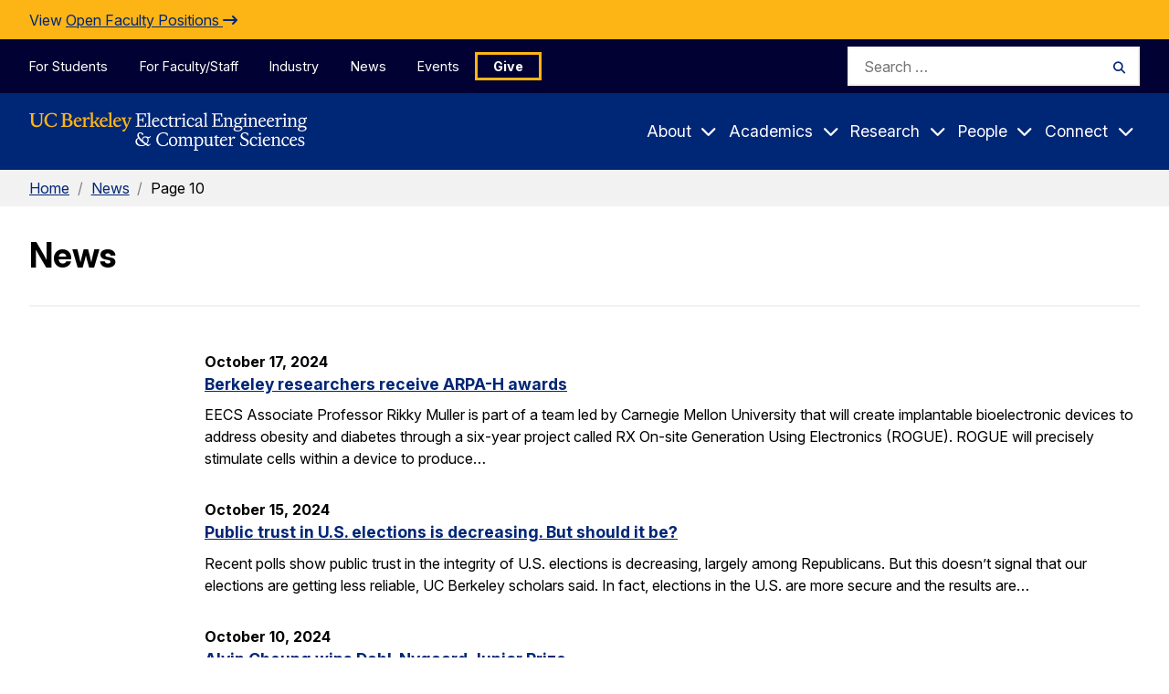

--- FILE ---
content_type: application/javascript; charset=UTF-8
request_url: https://eecs.berkeley.edu/cdn-cgi/challenge-platform/h/b/scripts/jsd/d251aa49a8a3/main.js?
body_size: 8804
content:
window._cf_chl_opt={AKGCx8:'b'};~function(R7,bI,bp,bB,ba,bU,bi,bj,bc,R2){R7=T,function(E,S,RI,R6,b,R){for(RI={E:528,S:357,b:512,R:565,Q:456,s:333,k:453,L:572,Z:350,N:438,V:466},R6=T,b=E();!![];)try{if(R=parseInt(R6(RI.E))/1*(parseInt(R6(RI.S))/2)+parseInt(R6(RI.b))/3*(-parseInt(R6(RI.R))/4)+-parseInt(R6(RI.Q))/5+-parseInt(R6(RI.s))/6*(-parseInt(R6(RI.k))/7)+-parseInt(R6(RI.L))/8+parseInt(R6(RI.Z))/9+parseInt(R6(RI.N))/10*(parseInt(R6(RI.V))/11),S===R)break;else b.push(b.shift())}catch(Q){b.push(b.shift())}}(d,335638),bI=this||self,bp=bI[R7(401)],bB={},bB[R7(396)]='o',bB[R7(491)]='s',bB[R7(422)]='u',bB[R7(475)]='z',bB[R7(548)]='n',bB[R7(526)]='I',bB[R7(516)]='b',ba=bB,bI[R7(341)]=function(E,S,R,Q,u4,u3,u2,RE,s,Z,N,V,P,y,H){if(u4={E:533,S:502,b:429,R:517,Q:502,s:429,k:399,L:420,Z:549,N:431,V:448,P:394,f:363,y:343,e:388,H:393,O:419,g:521,C:539},u3={E:356,S:556,b:394,R:343,Q:566,s:365},u2={E:342,S:505,b:554,R:433},RE=R7,s={'lwMYi':function(O,g){return O<g},'zKwuw':function(O,g){return g===O},'SmOuh':function(O,g){return O+g},'RIleQ':function(O,g){return O===g},'vdDiK':function(O,g){return O(g)},'epmyJ':function(O,g,C){return O(g,C)},'IWPZt':function(O,g){return O+g},'HNsyq':function(O,g,C){return O(g,C)}},null===S||s[RE(u4.E)](void 0,S))return Q;for(Z=bW(S),E[RE(u4.S)][RE(u4.b)]&&(Z=Z[RE(u4.R)](E[RE(u4.Q)][RE(u4.s)](S))),Z=E[RE(u4.k)][RE(u4.L)]&&E[RE(u4.Z)]?E[RE(u4.k)][RE(u4.L)](new E[(RE(u4.Z))](Z)):function(O,RS,C){for(RS=RE,O[RS(u3.E)](),C=0;s[RS(u3.S)](C,O[RS(u3.b)]);s[RS(u3.R)](O[C],O[s[RS(u3.Q)](C,1)])?O[RS(u3.s)](s[RS(u3.Q)](C,1),1):C+=1);return O}(Z),N='nAsAaAb'.split('A'),N=N[RE(u4.N)][RE(u4.V)](N),V=0;V<Z[RE(u4.P)];P=Z[V],y=bK(E,S,P),s[RE(u4.f)](N,y)?(H=s[RE(u4.y)]('s',y)&&!E[RE(u4.e)](S[P]),RE(u4.H)===R+P?s[RE(u4.O)](L,s[RE(u4.g)](R,P),y):H||s[RE(u4.C)](L,R+P,S[P])):L(R+P,y),V++);return Q;function L(O,C,RT){RT=T,Object[RT(u2.E)][RT(u2.S)][RT(u2.b)](Q,C)||(Q[C]=[]),Q[C][RT(u2.R)](O)}},bU=R7(451)[R7(576)](';'),bi=bU[R7(431)][R7(448)](bU),bI[R7(510)]=function(E,S,u9,Rb,R,Q,s,k,L){for(u9={E:426,S:336,b:394,R:351,Q:352,s:433,k:457,L:484},Rb=R7,R={'UiaKZ':function(Z,N){return Z<N},'ETBwy':function(Z,N){return Z(N)},'hWYba':function(Z,N){return Z+N}},Q=Object[Rb(u9.E)](S),s=0;R[Rb(u9.S)](s,Q[Rb(u9.b)]);s++)if(k=Q[s],'f'===k&&(k='N'),E[k]){for(L=0;L<S[Q[s]][Rb(u9.b)];-1===E[k][Rb(u9.R)](S[Q[s]][L])&&(R[Rb(u9.Q)](bi,S[Q[s]][L])||E[k][Rb(u9.s)](R[Rb(u9.k)]('o.',S[Q[s]][L]))),L++);}else E[k]=S[Q[s]][Rb(u9.L)](function(Z){return'o.'+Z})},bj=function(uv,uD,uw,ux,uj,uK,Ru,S,b,R,Q){return uv={E:393,S:465,b:573},uD={E:404,S:563,b:428,R:462,Q:568,s:358,k:428,L:406,Z:444,N:364,V:390,P:561,f:575,y:437,e:433,H:567,O:428,g:538,C:435,M:428,X:382,o:550,m:504,A:555,J:404,h:461,z:405,I:413,B:469,a:547,G:531},uw={E:408,S:492,b:444,R:394},ux={E:541,S:371,b:412,R:394,Q:531,s:342,k:505,L:554,Z:554,N:342,V:554,P:513,f:433,y:358,e:513,H:486,O:406,g:444,C:397,M:570,X:433,o:563,m:489,A:444,J:433,h:428,z:398,I:433,B:428,a:442,G:342,K:554,W:563,U:423,i:483,l:405,j:388,c:547,x:507,F:358,D:382,v:413,Y:366,n:509,d0:334,d1:360,d2:360,d3:405,d4:563,d5:489,d6:537,d7:433,d8:404,d9:494,dd:519,dT:433,dE:550,dS:486,db:367,dR:574,du:440,dQ:433,ds:536,dk:433,dL:376,dZ:536,dN:433,dV:490,dt:469,dP:373,df:497,dy:503,de:418,dH:471,dO:544,dg:577,dC:340,dM:520,dX:359,dm:375,dq:400,dr:416,dA:544,dJ:571},uj={E:410},uK={E:518,S:362},Ru=R7,S={'DTmWe':function(s,k,L,Z){return s(k,L,Z)},'JGedC':function(s,k){return s(k)},'LSlhI':function(s,k){return k===s},'gkUeC':Ru(uv.E),'VUCMS':function(s,k,L,Z,N){return s(k,L,Z,N)},'ZzLVR':function(s,k){return s(k)},'naJvb':function(s,k){return s|k},'ETDsJ':function(s,k){return k&s},'ktEwi':function(s,k){return s==k},'iOMHM':function(s,k){return s(k)},'ebQXK':function(s,k){return s-k},'zmnjf':function(s,k){return s>k},'xkSjk':function(s,k){return s<<k},'TnmZF':function(s,k){return s<k},'xlljy':function(s,k){return s!==k},'qNXZv':function(s,k){return s==k},'BBsAM':function(s,k){return s-k},'rmwix':function(s,k){return k==s},'dJrBZ':function(s,k){return s(k)},'hObAL':function(s,k){return s<k},'PjhcJ':function(s,k){return s|k},'mXoIY':function(s,k){return s(k)},'xVjmY':function(s,k){return s<<k},'frlug':function(s,k){return k!=s},'TNcoC':function(s,k){return k==s},'hYqpo':function(s,k){return k*s},'FFYPd':function(s,k){return s<k},'cJOgS':function(s,k){return s(k)},'WnIva':function(s,k){return s(k)},'PbdIQ':function(s,k){return s(k)},'jVWpL':function(s,k){return s>k},'MnmPr':function(s,k){return s&k},'VESvw':function(s,k){return s==k},'oOuio':function(s,k){return s&k},'OeRaa':function(s,k){return k==s},'xbrMq':function(s,k){return s*k}},b=String[Ru(uv.S)],R={'h':function(s,uG,RQ,k,L){return uG={E:518,S:531},RQ=Ru,k={},k[RQ(uK.E)]=RQ(uK.S),L=k,null==s?'':R.g(s,6,function(Z,Rs){return Rs=RQ,L[Rs(uG.E)][Rs(uG.S)](Z)})},'g':function(s,L,Z,Rk,N,V,P,y,H,O,C,M,X,o,A,J,K,W,U,i,j,x,F,D,z,I,B){if(Rk=Ru,N={'JsLjy':Rk(ux.E),'IdTAd':function(G,K){return G-K},'VYKdt':function(G,K){return K|G},'fBdDJ':function(G,K){return G(K)},'XDnob':function(G,K,W,U,i){return G(K,W,U,i)},'jEWCV':function(G,K,W,U,i,RL){return RL=Rk,S[RL(uj.E)](G,K,W,U,i)},'asNQN':Rk(ux.S)},Rk(ux.b)===Rk(ux.b)){if(s==null)return'';for(P={},y={},H='',O=2,C=3,M=2,X=[],o=0,A=0,J=0;J<s[Rk(ux.R)];J+=1)if(z=s[Rk(ux.Q)](J),Object[Rk(ux.s)][Rk(ux.k)][Rk(ux.L)](P,z)||(P[z]=C++,y[z]=!0),I=H+z,Object[Rk(ux.s)][Rk(ux.k)][Rk(ux.Z)](P,I))H=I;else{if(Object[Rk(ux.N)][Rk(ux.k)][Rk(ux.V)](y,H)){if(256>H[Rk(ux.P)](0)){for(V=0;V<M;o<<=1,A==L-1?(A=0,X[Rk(ux.f)](S[Rk(ux.y)](Z,o)),o=0):A++,V++);for(B=H[Rk(ux.e)](0),V=0;8>V;o=S[Rk(ux.H)](o<<1,S[Rk(ux.O)](B,1)),S[Rk(ux.g)](A,L-1)?(A=0,X[Rk(ux.f)](S[Rk(ux.C)](Z,o)),o=0):A++,B>>=1,V++);}else{for(B=1,V=0;V<M;o=o<<1.36|B,A==S[Rk(ux.M)](L,1)?(A=0,X[Rk(ux.X)](Z(o)),o=0):A++,B=0,V++);for(B=H[Rk(ux.P)](0),V=0;S[Rk(ux.o)](16,V);o=S[Rk(ux.H)](S[Rk(ux.m)](o,1),1&B),S[Rk(ux.A)](A,L-1)?(A=0,X[Rk(ux.J)](Z(o)),o=0):A++,B>>=1,V++);}O--,0==O&&(O=Math[Rk(ux.h)](2,M),M++),delete y[H]}else for(B=P[H],V=0;S[Rk(ux.z)](V,M);o=B&1.59|o<<1,A==L-1?(A=0,X[Rk(ux.I)](Z(o)),o=0):A++,B>>=1,V++);H=(O--,O==0&&(O=Math[Rk(ux.B)](2,M),M++),P[I]=C++,String(z))}if(S[Rk(ux.a)]('',H)){if(Object[Rk(ux.G)][Rk(ux.k)][Rk(ux.K)](y,H)){if(S[Rk(ux.W)](256,H[Rk(ux.e)](0))){if(Rk(ux.U)!==Rk(ux.U))(K=O[L],W=S[Rk(ux.i)](C,M,X,K),S[Rk(ux.l)](o,W))?(U=W==='s'&&!W[Rk(ux.j)](U[K]),S[Rk(ux.c)](S[Rk(ux.x)],i+K)?Z(j+K,W):U||V(x+K,F[K])):G(K+K,W);else{for(V=0;V<M;o<<=1,L-1==A?(A=0,X[Rk(ux.J)](S[Rk(ux.F)](Z,o)),o=0):A++,V++);for(B=H[Rk(ux.P)](0),V=0;8>V;o=o<<1|S[Rk(ux.O)](B,1),S[Rk(ux.D)](A,S[Rk(ux.v)](L,1))?(A=0,X[Rk(ux.f)](Z(o)),o=0):A++,B>>=1,V++);}}else if(Rk(ux.Y)===Rk(ux.n)){if(N[Rk(ux.d0)]==typeof A[Rk(ux.d1)])return Q[Rk(ux.d2)](function(){}),'p'}else{for(B=1,V=0;V<M;o=B|o<<1.58,L-1==A?(A=0,X[Rk(ux.f)](S[Rk(ux.d3)](Z,o)),o=0):A++,B=0,V++);for(B=H[Rk(ux.e)](0),V=0;S[Rk(ux.d4)](16,V);o=S[Rk(ux.H)](S[Rk(ux.d5)](o,1),S[Rk(ux.O)](B,1)),S[Rk(ux.d6)](A,L-1)?(A=0,X[Rk(ux.d7)](S[Rk(ux.d8)](Z,o)),o=0):A++,B>>=1,V++);}O--,S[Rk(ux.g)](0,O)&&(O=Math[Rk(ux.h)](2,M),M++),delete y[H]}else for(B=P[H],V=0;S[Rk(ux.d9)](V,M);o=S[Rk(ux.dd)](o<<1.11,1.12&B),S[Rk(ux.A)](A,L-1)?(A=0,X[Rk(ux.dT)](S[Rk(ux.dE)](Z,o)),o=0):A++,B>>=1,V++);O--,0==O&&M++}for(B=2,V=0;V<M;o=S[Rk(ux.dS)](S[Rk(ux.db)](o,1),1&B),A==L-1?(A=0,X[Rk(ux.f)](S[Rk(ux.C)](Z,o)),o=0):A++,B>>=1,V++);for(;;)if(o<<=1,L-1==A){if(Rk(ux.dR)!==Rk(ux.du)){X[Rk(ux.dQ)](Z(o));break}else{for(i=1,Z=0;j<V;F=D<<1|b,Y==N[Rk(ux.ds)](O,1)?(d0=0,d1[Rk(ux.dk)](d2(d3)),d4=0):d5++,d6=0,x++);for(d7=d8[Rk(ux.e)](0),d9=0;16>dd;dE=N[Rk(ux.dL)](dS<<1.65,1.95&db),dR==N[Rk(ux.dZ)](du,1)?(dQ=0,ds[Rk(ux.dN)](N[Rk(ux.dV)](dk,dL)),dZ=0):dN++,dV>>=1,dT++);}}else A++;return X[Rk(ux.dt)]('')}else try{return i=X[Rk(ux.dP)](Rk(ux.df)),i[Rk(ux.dy)]=Rk(ux.de),i[Rk(ux.dH)]='-1',y[Rk(ux.dO)][Rk(ux.dg)](i),j=i[Rk(ux.dC)],x={},x=N[Rk(ux.dM)](M,j,j,'',x),x=N[Rk(ux.dX)](H,j,j[Rk(ux.dm)]||j[N[Rk(ux.dq)]],'n.',x),x=O(j,i[Rk(ux.dr)],'d.',x),L[Rk(ux.dA)][Rk(ux.dJ)](i),F={},F.r=x,F.e=null,F}catch(Y){return D={},D.r={},D.e=Y,D}},'j':function(s,uF,RZ,k,L){return uF={E:427,S:408,b:513},RZ=Ru,k={},k[RZ(uw.E)]=RZ(uw.S),L=k,S[RZ(uw.b)](null,s)?'':''==s?null:R.i(s[RZ(uw.R)],32768,function(Z,RN){return RN=RZ,RN(uF.E)!==L[RN(uF.S)]?s[RN(uF.b)](Z):void 0})},'i':function(s,L,Z,RV,N,V,P,y,H,O,C,M,X,o,A,J,I,z){for(RV=Ru,N=[],V=4,P=4,y=3,H=[],M=S[RV(uD.E)](Z,0),X=L,o=1,O=0;S[RV(uD.S)](3,O);N[O]=O,O+=1);for(A=0,J=Math[RV(uD.b)](2,2),C=1;S[RV(uD.R)](C,J);z=M&X,X>>=1,S[RV(uD.Q)](0,X)&&(X=L,M=S[RV(uD.s)](Z,o++)),A|=C*(0<z?1:0),C<<=1);switch(A){case 0:for(A=0,J=Math[RV(uD.k)](2,8),C=1;C!=J;z=S[RV(uD.L)](M,X),X>>=1,S[RV(uD.Z)](0,X)&&(X=L,M=Z(o++)),A|=S[RV(uD.N)](S[RV(uD.V)](0,z)?1:0,C),C<<=1);I=S[RV(uD.P)](b,A);break;case 1:for(A=0,J=Math[RV(uD.b)](2,16),C=1;C!=J;z=X&M,X>>=1,X==0&&(X=L,M=S[RV(uD.f)](Z,o++)),A|=C*(0<z?1:0),C<<=1);I=S[RV(uD.y)](b,A);break;case 2:return''}for(O=N[3]=I,H[RV(uD.e)](I);;){if(S[RV(uD.H)](o,s))return'';for(A=0,J=Math[RV(uD.O)](2,y),C=1;C!=J;z=S[RV(uD.g)](M,X),X>>=1,S[RV(uD.C)](0,X)&&(X=L,M=Z(o++)),A|=C*(0<z?1:0),C<<=1);switch(I=A){case 0:for(A=0,J=Math[RV(uD.M)](2,8),C=1;S[RV(uD.R)](C,J);z=X&M,X>>=1,S[RV(uD.X)](0,X)&&(X=L,M=S[RV(uD.o)](Z,o++)),A|=(0<z?1:0)*C,C<<=1);N[P++]=b(A),I=P-1,V--;break;case 1:for(A=0,J=Math[RV(uD.b)](2,16),C=1;C!=J;z=S[RV(uD.m)](M,X),X>>=1,S[RV(uD.A)](0,X)&&(X=L,M=S[RV(uD.J)](Z,o++)),A|=S[RV(uD.h)](0<z?1:0,C),C<<=1);N[P++]=S[RV(uD.z)](b,A),I=S[RV(uD.I)](P,1),V--;break;case 2:return H[RV(uD.B)]('')}if(V==0&&(V=Math[RV(uD.O)](2,y),y++),N[I])I=N[I];else if(S[RV(uD.a)](I,P))I=O+O[RV(uD.G)](0);else return null;H[RV(uD.e)](I),N[P++]=O+I[RV(uD.G)](0),V--,O=I,0==V&&(V=Math[RV(uD.b)](2,y),y++)}}},Q={},Q[Ru(uv.b)]=R.h,Q}(),bc=null,R2=R1(),R4();function R1(QO,Rm){return QO={E:361,S:361},Rm=R7,crypto&&crypto[Rm(QO.E)]?crypto[Rm(QO.S)]():''}function bn(Qu,Rg,E,S,b,R){return Qu={E:449,S:529,b:447,R:355},Rg=R7,E={'dmZpu':function(Q){return Q()},'redcJ':function(Q,s){return Q>s}},S=3600,b=E[Rg(Qu.E)](bY),R=Math[Rg(Qu.S)](Date[Rg(Qu.b)]()/1e3),E[Rg(Qu.R)](R-b,S)?![]:!![]}function R5(R,Q,QK,Rh,s,k,L,QG,Z){if(QK={E:415,S:353,b:481,R:386,Q:454,s:468,k:557,L:368,Z:458,N:455,V:468,P:495,f:558,y:353,e:463,H:499,O:481,g:481,C:394,M:454,X:495,o:558,m:557,A:443,J:499},Rh=R7,s={},s[Rh(QK.E)]=Rh(QK.S),s[Rh(QK.b)]=Rh(QK.R),s[Rh(QK.Q)]=Rh(QK.s),s[Rh(QK.k)]=Rh(QK.L),k=s,!R[Rh(QK.Z)])return;if(Q===k[Rh(QK.E)])L={},L[Rh(QK.N)]=Rh(QK.V),L[Rh(QK.P)]=R.r,L[Rh(QK.f)]=Rh(QK.y),bI[Rh(QK.e)][Rh(QK.H)](L,'*');else if(k[Rh(QK.O)]!==k[Rh(QK.g)])return QG={E:513},null==s?'':k==''?null:L.i(Z[Rh(QK.C)],32768,function(f,Rz){return Rz=Rh,V[Rz(QG.E)](f)});else Z={},Z[Rh(QK.N)]=k[Rh(QK.M)],Z[Rh(QK.X)]=R.r,Z[Rh(QK.o)]=k[Rh(QK.m)],Z[Rh(QK.A)]=Q,bI[Rh(QK.e)][Rh(QK.J)](Z,'*')}function bD(QT,Re,E,S){if(QT={E:337,S:527,b:377},Re=R7,E={'YsSRI':function(b){return b()},'hDEqc':function(b,R){return b(R)},'hDYuS':function(b,R,Q){return b(R,Q)}},S=E[Re(QT.E)](bF),null===S)return;bc=(bc&&E[Re(QT.S)](clearTimeout,bc),E[Re(QT.b)](setTimeout,function(){bx()},1e3*S))}function bY(QS,RO,E){return QS={E:432,S:529},RO=R7,E=bI[RO(QS.E)],Math[RO(QS.S)](+atob(E.t))}function R0(E,S,QH,Qe,Qy,Qf,RC,b,R,Q,s){QH={E:562,S:378,b:487,R:335,Q:432,s:381,k:545,L:379,Z:473,N:330,V:439,P:380,f:407,y:514,e:387,H:458,O:349,g:346,C:391,M:482,X:534,o:458,m:522,A:476,J:573,h:478},Qe={E:344,S:385,b:546,R:370,Q:542},Qy={E:511,S:468,b:501,R:353,Q:347,s:543,k:543,L:455,Z:495,N:558,V:501,P:463,f:499,y:338,e:424,H:467,O:459,g:409},Qf={E:564,S:488},RC=R7,b={'dvheE':function(k,L){return k(L)},'EWrAH':RC(QH.E),'yNOkF':function(k,L){return L!==k},'IpBZA':function(k,L){return k>=L},'djhxG':function(k,L){return k<L},'laYyf':function(k,L){return k(L)},'iEaWm':function(k,L){return L===k},'HbaGA':RC(QH.S),'GMQLL':RC(QH.b),'niaUu':function(k,L){return k+L},'iVYrx':function(k,L){return k+L},'kPKeF':RC(QH.R),'yvDek':function(k){return k()}},R=bI[RC(QH.Q)],console[RC(QH.s)](bI[RC(QH.k)]),Q=new bI[(RC(QH.L))](),Q[RC(QH.Z)](RC(QH.N),b[RC(QH.V)](b[RC(QH.P)](RC(QH.f)+bI[RC(QH.k)][RC(QH.y)],b[RC(QH.e)]),R.r)),R[RC(QH.H)]&&(Q[RC(QH.E)]=5e3,Q[RC(QH.O)]=function(RM){RM=RC,b[RM(Qf.E)](S,b[RM(Qf.S)])}),Q[RC(QH.g)]=function(RX,k,L,N){(RX=RC,k={},k[RX(Qy.E)]=RX(Qy.S),k[RX(Qy.b)]=RX(Qy.R),L=k,b[RX(Qy.Q)](RX(Qy.s),RX(Qy.k)))?(N={},N[RX(Qy.L)]=L[RX(Qy.E)],N[RX(Qy.Z)]=R.r,N[RX(Qy.N)]=L[RX(Qy.V)],b[RX(Qy.P)][RX(Qy.f)](N,'*')):b[RX(Qy.y)](Q[RX(Qy.e)],200)&&b[RX(Qy.H)](Q[RX(Qy.e)],300)?b[RX(Qy.O)](S,RX(Qy.R)):S(RX(Qy.g)+Q[RX(Qy.e)])},Q[RC(QH.C)]=function(Ro){if(Ro=RC,b[Ro(Qe.E)](Ro(Qe.S),b[Ro(Qe.b)]))return b[Ro(Qe.R)]()<R;else S(b[Ro(Qe.Q)])},s={'t':bY(),'lhr':bp[RC(QH.M)]&&bp[RC(QH.M)][RC(QH.X)]?bp[RC(QH.M)][RC(QH.X)]:'','api':R[RC(QH.o)]?!![]:![],'c':b[RC(QH.m)](bw),'payload':E},Q[RC(QH.A)](bj[RC(QH.J)](JSON[RC(QH.h)](s)))}function R3(R,Q,QM,Rq,s,k,L,Z,N,V,P,f,y){if(QM={E:407,S:530,b:560,R:464,Q:417,s:402,k:432,L:480,Z:545,N:514,V:395,P:535,f:379,y:473,e:330,H:562,O:349,g:374,C:374,M:425,X:545,o:403,m:553,A:569,J:500,h:479,z:384,I:455,B:540,a:476,G:573},Rq=R7,s={'TkbPP':function(H,O){return H(O)},'bhFAD':Rq(QM.E),'ymoQg':Rq(QM.S),'seTwZ':Rq(QM.b)},!s[Rq(QM.R)](bv,0))return![];L=(k={},k[Rq(QM.Q)]=R,k[Rq(QM.s)]=Q,k);try{Z=bI[Rq(QM.k)],N=s[Rq(QM.L)]+bI[Rq(QM.Z)][Rq(QM.N)]+s[Rq(QM.V)]+Z.r+s[Rq(QM.P)],V=new bI[(Rq(QM.f))](),V[Rq(QM.y)](Rq(QM.e),N),V[Rq(QM.H)]=2500,V[Rq(QM.O)]=function(){},P={},P[Rq(QM.g)]=bI[Rq(QM.Z)][Rq(QM.C)],P[Rq(QM.M)]=bI[Rq(QM.X)][Rq(QM.M)],P[Rq(QM.o)]=bI[Rq(QM.X)][Rq(QM.o)],P[Rq(QM.m)]=bI[Rq(QM.Z)][Rq(QM.A)],P[Rq(QM.J)]=R2,f=P,y={},y[Rq(QM.h)]=L,y[Rq(QM.z)]=f,y[Rq(QM.I)]=Rq(QM.B),V[Rq(QM.a)](bj[Rq(QM.G)](y))}catch(H){}}function bK(E,S,R,Rc,R9,Q,s,Z,k,N){Q=(Rc={E:541,S:414,b:445,R:525,Q:434,s:421,k:394,L:434,Z:351,N:433,V:552,P:484,f:396,y:354,e:360,H:360,O:399,g:477,C:354,M:392},R9=R7,{'OsWlN':function(L,Z){return L===Z},'LjCyo':function(L,Z){return L<Z},'gsVoH':function(L,Z){return L+Z},'cWsKw':function(L,Z){return L!==Z},'pCicO':R9(Rc.E),'aAzSM':function(L,Z,N){return L(Z,N)}});try{if(Q[R9(Rc.S)](R9(Rc.b),R9(Rc.R)))s=S[R];else if(Z=m[A],Q[R9(Rc.Q)]('f',Z)&&(Z='N'),J[Z]){for(N=0;Q[R9(Rc.s)](N,h[z[I]][R9(Rc.k)]);Q[R9(Rc.L)](-1,B[Z][R9(Rc.Z)](S[G[K]][N]))&&(W(U[i[l]][N])||j[Z][R9(Rc.N)](Q[R9(Rc.V)]('o.',R[x[F]][N]))),N++);}else D[Z]=s[Y[n]][R9(Rc.P)](function(d3){return'o.'+d3})}catch(Z){return'i'}if(null==s)return Q[R9(Rc.Q)](void 0,s)?'u':'x';if(R9(Rc.f)==typeof s)try{if(Q[R9(Rc.y)]==typeof s[R9(Rc.e)])return s[R9(Rc.H)](function(){}),'p'}catch(N){}return E[R9(Rc.O)][R9(Rc.g)](s)?'a':s===E[R9(Rc.O)]?'D':s===!0?'T':s===!1?'F':(k=typeof s,Q[R9(Rc.C)]==k?Q[R9(Rc.M)](bG,E,s)?'N':'f':ba[k]||'?')}function bW(E,Rx,Rd,S){for(Rx={E:517,S:426,b:515},Rd=R7,S=[];E!==null;S=S[Rd(Rx.E)](Object[Rd(Rx.S)](E)),E=Object[Rd(Rx.b)](E));return S}function T(E,S,b,R){return E=E-329,b=d(),R=b[E],R}function bF(Q4,Rf,S,b,R,Q){return Q4={E:551,S:548,b:432,R:551},Rf=R7,S={},S[Rf(Q4.E)]=Rf(Q4.S),b=S,R=bI[Rf(Q4.b)],!R?null:(Q=R.i,typeof Q!==b[Rf(Q4.R)]||Q<30)?null:Q}function bv(E,QE,RH){return QE={E:370},RH=R7,Math[RH(QE.E)]()<E}function bx(E,Q3,Q2,Rt,S,b){Q3={E:541,S:345,b:389},Q2={E:472,S:411,b:470,R:348},Rt=R7,S={'hQmbo':function(R,Q){return Q===R},'zXOQO':Rt(Q3.E),'HkUTa':function(R,Q){return R(Q)},'AXuhG':function(R){return R()},'mQAlS':function(R){return R()}},b=S[Rt(Q3.S)](bl),R0(b.r,function(R,RP){RP=Rt,S[RP(Q2.E)](typeof E,S[RP(Q2.S)])&&S[RP(Q2.b)](E,R),S[RP(Q2.R)](bD)}),b.e&&R3(Rt(Q3.b),b.e)}function bG(S,R,Ra,R8,Q,s){return Ra={E:452,S:493,b:559,R:493,Q:342,s:372,k:554,L:351,Z:446},R8=R7,Q={},Q[R8(Ra.E)]=function(k,L){return k instanceof L},Q[R8(Ra.S)]=function(k,L){return k<L},s=Q,s[R8(Ra.E)](R,S[R8(Ra.b)])&&s[R8(Ra.R)](0,S[R8(Ra.b)][R8(Ra.Q)][R8(Ra.s)][R8(Ra.k)](R)[R8(Ra.L)](R8(Ra.Z)))}function bw(Q6,Ry,S,b){return Q6={E:430,S:430},Ry=R7,S={},S[Ry(Q6.E)]=function(R,Q){return Q!==R},b=S,b[Ry(Q6.S)](bF(),null)}function d(QW){return QW='push,OsWlN,VESvw,oULrz,PbdIQ,190dNVXwH,niaUu,UXhCV,XyIgW,xlljy,detail,ktEwi,WmjKZ,[native code],now,bind,dmZpu,KrWCr,_cf_chl_opt;JJgc4;PJAn2;kJOnV9;IWJi4;OHeaY1;DqMg0;FKmRv9;LpvFx1;cAdz2;PqBHf2;nFZCC5;ddwW5;pRIb1;rxvNi8;RrrrA2;erHi9,VySnU,602kGIymE,kzarA,source,2572850mRsJaI,hWYba,api,laYyf,CKnEz,xbrMq,frlug,parent,TkbPP,fromCharCode,318945HJWkaS,djhxG,cloudflare-invisible,join,HkUTa,tabIndex,hQmbo,open,UVhQi,symbol,send,isArray,stringify,errorInfoObject,bhFAD,qXqRW,location,DTmWe,map,ijTab,naJvb,xhr-error,EWrAH,xkSjk,fBdDJ,string,xgBWb,zARfy,hObAL,sid,readyState,iframe,CnQOE,postMessage,JBxy9,rJCXL,Object,style,oOuio,hasOwnProperty,bpixN,gkUeC,KgPFU,yUsVZ,rxvNi8,riDHh,3KMPXrp,charCodeAt,AKGCx8,getPrototypeOf,boolean,concat,hYNRZ,PjhcJ,XDnob,IWPZt,yvDek,GoHqK,DOMContentLoaded,mymac,bigint,hDEqc,1vSxFEy,floor,/b/ov1/0.8515844289588378:1769498473:VHTQMnQtp1vwt6aZyeAwxFRNCtpIV6Bqs4jlsrT7FCE/,charAt,loading,RIleQ,href,seTwZ,IdTAd,rmwix,MnmPr,HNsyq,jsd,function,GMQLL,LWDQS,body,_cf_chl_opt,HbaGA,LSlhI,number,Set,mXoIY,mMhcM,gsVoH,pkLOA2,call,OeRaa,lwMYi,VImCb,event,Function,/invisible/jsd,cJOgS,timeout,zmnjf,dvheE,460292iXNXsW,SmOuh,jVWpL,TNcoC,aUjz8,ebQXK,removeChild,4586480CZTRyb,JDODv,gAkZf,WnIva,split,appendChild,MIWDQ,onreadystatechange,POST,MlMki,ehhQd,37038XOzbFs,JsLjy,/jsd/oneshot/d251aa49a8a3/0.8515844289588378:1769498473:VHTQMnQtp1vwt6aZyeAwxFRNCtpIV6Bqs4jlsrT7FCE/,UiaKZ,YsSRI,IpBZA,AvJsP,contentWindow,pRIb1,prototype,zKwuw,iEaWm,mQAlS,onload,yNOkF,AXuhG,ontimeout,3149307ocSYnx,indexOf,ETBwy,success,pCicO,redcJ,sort,213770RCBMON,ZzLVR,jEWCV,catch,randomUUID,vZQ2p+lxVOLHdr7e$E-UfgzRtBq9ibMDcK34AJmCTXj6N1P5a80kIWFwnySuoYGhs,vdDiK,hYqpo,splice,UDqgx,xVjmY,error,ItGip,random,navigator,toString,createElement,CnwA5,clientInformation,VYKdt,hDYuS,KEQbR,XMLHttpRequest,iVYrx,log,qNXZv,addEventListener,chctx,wfOvy,AgRsG,kPKeF,isNaN,error on cf_chl_props,FFYPd,onerror,aAzSM,d.cookie,length,ymoQg,object,iOMHM,TnmZF,Array,asNQN,document,TYlZ6,LRmiB4,dJrBZ,JGedC,ETDsJ,/cdn-cgi/challenge-platform/h/,hFKND,http-code:,VUCMS,zXOQO,JzgYn,BBsAM,cWsKw,XvRTM,contentDocument,AdeF3,display: none,epmyJ,from,LjCyo,undefined,gFgiL,status,SSTpq3,keys,snhLy,pow,getOwnPropertyNames,ZlcrH,includes,__CF$cv$params'.split(','),d=function(){return QW},d()}function R4(Qa,QB,QI,Rr,E,S,b,R,Q,k,L,Z,N){if(Qa={E:532,S:339,b:524,R:432,Q:498,s:496,k:508,L:383,Z:331,N:523,V:383,P:450,f:426,y:441,e:394,H:485,O:351,g:433,C:474,M:484,X:329},QB={E:369,S:496,b:508,R:329,Q:332},QI={E:506},Rr=R7,E={'bpixN':function(s,k){return s+k},'XyIgW':function(s,k){return s<k},'ijTab':function(s,k){return s===k},'UVhQi':function(s,k){return s+k},'ItGip':function(s){return s()},'KgPFU':Rr(Qa.E),'ehhQd':function(s){return s()},'CnQOE':function(s,k){return k!==s},'MlMki':Rr(Qa.S),'KrWCr':Rr(Qa.b)},S=bI[Rr(Qa.R)],!S)return;if(!bn())return;if(b=![],R=function(){if(!b){if(b=!![],!bn())return;bx(function(s){R5(S,s)})}},E[Rr(Qa.Q)](bp[Rr(Qa.s)],E[Rr(Qa.k)]))R();else if(bI[Rr(Qa.L)]){if(E[Rr(Qa.Q)](E[Rr(Qa.Z)],Rr(Qa.N)))bp[Rr(Qa.V)](E[Rr(Qa.P)],R);else for(k=Z[Rr(Qa.f)](y),L=0;E[Rr(Qa.y)](L,k[Rr(Qa.e)]);L++)if(Z=k[L],E[Rr(Qa.H)]('f',Z)&&(Z='N'),J[Z]){for(N=0;N<h[k[L]][Rr(Qa.e)];-1===z[Z][Rr(Qa.O)](I[k[L]][N])&&(B(a[k[L]][N])||G[Z][Rr(Qa.g)](E[Rr(Qa.C)]('o.',K[k[L]][N]))),N++);}else W[Z]=U[k[L]][Rr(Qa.M)](function(F,RA){return RA=Rr,E[RA(QI.E)]('o.',F)})}else Q=bp[Rr(Qa.X)]||function(){},bp[Rr(Qa.X)]=function(RJ){RJ=Rr,E[RJ(QB.E)](Q),bp[RJ(QB.S)]!==E[RJ(QB.b)]&&(bp[RJ(QB.R)]=Q,E[RJ(QB.Q)](R))}}function bl(uT,RR,b,R,Q,s,k,L){b=(uT={E:497,S:375,b:373,R:436,Q:503,s:418,k:471,L:544,Z:577,N:340,V:578,P:460,f:371,y:416,e:544,H:571},RR=R7,{'oULrz':RR(uT.E),'MIWDQ':function(Z,N,V,P,f){return Z(N,V,P,f)},'CKnEz':RR(uT.S)});try{return R=bp[RR(uT.b)](b[RR(uT.R)]),R[RR(uT.Q)]=RR(uT.s),R[RR(uT.k)]='-1',bp[RR(uT.L)][RR(uT.Z)](R),Q=R[RR(uT.N)],s={},s=pRIb1(Q,Q,'',s),s=b[RR(uT.V)](pRIb1,Q,Q[b[RR(uT.P)]]||Q[RR(uT.f)],'n.',s),s=pRIb1(Q,R[RR(uT.y)],'d.',s),bp[RR(uT.e)][RR(uT.H)](R),k={},k.r=s,k.e=null,k}catch(Z){return L={},L.r={},L.e=Z,L}}}()